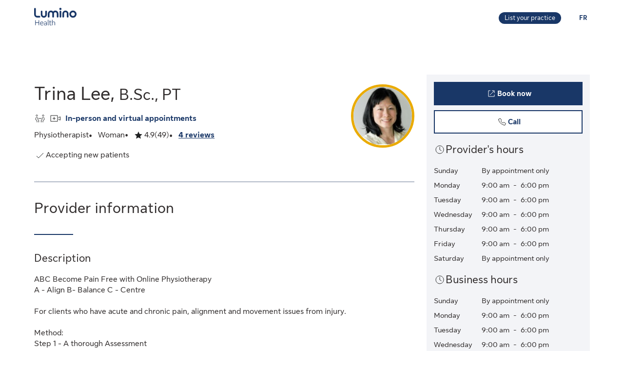

--- FILE ---
content_type: image/svg+xml
request_url: https://cdn.sunlife.com/content/dam/sunlife/global/shared-assets/graphics/play-default-icon.svg
body_size: -51
content:
<svg width="24" height="24" viewBox="0 0 24 24" fill="none" xmlns="http://www.w3.org/2000/svg">
<path d="M12 20C16.4183 20 20 16.4183 20 12C20 7.58172 16.4183 4 12 4C7.58172 4 4 7.58172 4 12C4 16.4183 7.58172 20 12 20Z" stroke="#202223"/>
<path fill-rule="evenodd" clip-rule="evenodd" d="M10.5 7.50003V16.5L15.5 12L10.5 7.50003Z" stroke="#202223"/>
</svg>
